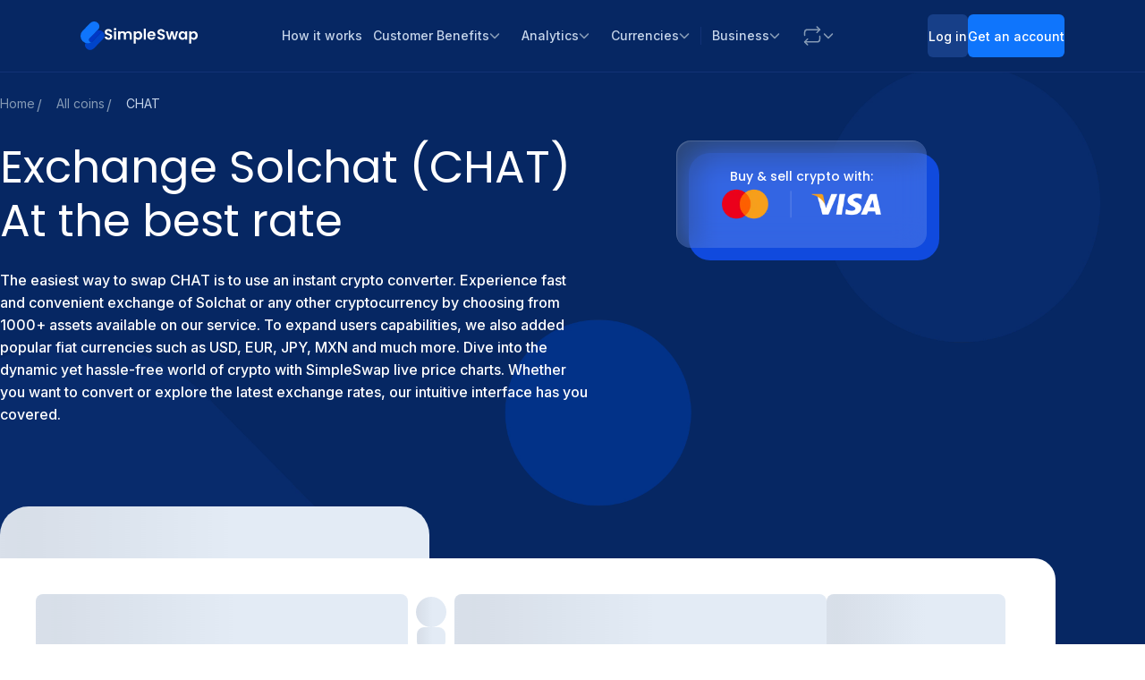

--- FILE ---
content_type: application/javascript
request_url: https://cdn.simpleswap.io/seo-frontend/static/_next/static/chunks/4863-078ed991c59827c8.js
body_size: 29416
content:
try{!function(){var e="undefined"!=typeof window?window:"undefined"!=typeof global?global:"undefined"!=typeof globalThis?globalThis:"undefined"!=typeof self?self:{},t=(new e.Error).stack;t&&(e._sentryDebugIds=e._sentryDebugIds||{},e._sentryDebugIds[t]="91a9c906-fc58-4fa1-9786-f42b0ac4c5c8",e._sentryDebugIdIdentifier="sentry-dbid-91a9c906-fc58-4fa1-9786-f42b0ac4c5c8")}()}catch(e){}(self.webpackChunk_N_E=self.webpackChunk_N_E||[]).push([[2341,3224,4863,9278],{3020:(e,t,r)=>{"use strict";r.d(t,{E:()=>p});var s=r(2806),i=r(2039),n=r(25611),a=r(85892),o=class extends a.Q{constructor(e={}){super(),this.config=e,this.#e=new Map}#e;build(e,t,r){let n=t.queryKey,a=t.queryHash??(0,s.F$)(n,t),o=this.get(a);return o||(o=new i.X({client:e,queryKey:n,queryHash:a,options:e.defaultQueryOptions(t),state:r,defaultOptions:e.getQueryDefaults(n)}),this.add(o)),o}add(e){this.#e.has(e.queryHash)||(this.#e.set(e.queryHash,e),this.notify({type:"added",query:e}))}remove(e){let t=this.#e.get(e.queryHash);t&&(e.destroy(),t===e&&this.#e.delete(e.queryHash),this.notify({type:"removed",query:e}))}clear(){n.jG.batch(()=>{this.getAll().forEach(e=>{this.remove(e)})})}get(e){return this.#e.get(e)}getAll(){return[...this.#e.values()]}find(e){let t={exact:!0,...e};return this.getAll().find(e=>(0,s.MK)(t,e))}findAll(e={}){let t=this.getAll();return Object.keys(e).length>0?t.filter(t=>(0,s.MK)(e,t)):t}notify(e){n.jG.batch(()=>{this.listeners.forEach(t=>{t(e)})})}onFocus(){n.jG.batch(()=>{this.getAll().forEach(e=>{e.onFocus()})})}onOnline(){n.jG.batch(()=>{this.getAll().forEach(e=>{e.onOnline()})})}},l=r(15266),u=class extends a.Q{constructor(e={}){super(),this.config=e,this.#t=new Set,this.#r=new Map,this.#s=0}#t;#r;#s;build(e,t,r){let s=new l.s({client:e,mutationCache:this,mutationId:++this.#s,options:e.defaultMutationOptions(t),state:r});return this.add(s),s}add(e){this.#t.add(e);let t=c(e);if("string"==typeof t){let r=this.#r.get(t);r?r.push(e):this.#r.set(t,[e])}this.notify({type:"added",mutation:e})}remove(e){if(this.#t.delete(e)){let t=c(e);if("string"==typeof t){let r=this.#r.get(t);if(r)if(r.length>1){let t=r.indexOf(e);-1!==t&&r.splice(t,1)}else r[0]===e&&this.#r.delete(t)}}this.notify({type:"removed",mutation:e})}canRun(e){let t=c(e);if("string"!=typeof t)return!0;{let r=this.#r.get(t),s=r?.find(e=>"pending"===e.state.status);return!s||s===e}}runNext(e){let t=c(e);if("string"!=typeof t)return Promise.resolve();{let r=this.#r.get(t)?.find(t=>t!==e&&t.state.isPaused);return r?.continue()??Promise.resolve()}}clear(){n.jG.batch(()=>{this.#t.forEach(e=>{this.notify({type:"removed",mutation:e})}),this.#t.clear(),this.#r.clear()})}getAll(){return Array.from(this.#t)}find(e){let t={exact:!0,...e};return this.getAll().find(e=>(0,s.nJ)(t,e))}findAll(e={}){return this.getAll().filter(t=>(0,s.nJ)(e,t))}notify(e){n.jG.batch(()=>{this.listeners.forEach(t=>{t(e)})})}resumePausedMutations(){let e=this.getAll().filter(e=>e.state.isPaused);return n.jG.batch(()=>Promise.all(e.map(e=>e.continue().catch(s.lQ))))}};function c(e){return e.options.scope?.id}var h=r(49390),d=r(98613),f=r(71241),p=class{#i;#n;#a;#o;#l;#u;#c;#h;constructor(e={}){this.#i=e.queryCache||new o,this.#n=e.mutationCache||new u,this.#a=e.defaultOptions||{},this.#o=new Map,this.#l=new Map,this.#u=0}mount(){this.#u++,1===this.#u&&(this.#c=h.m.subscribe(async e=>{e&&(await this.resumePausedMutations(),this.#i.onFocus())}),this.#h=d.t.subscribe(async e=>{e&&(await this.resumePausedMutations(),this.#i.onOnline())}))}unmount(){this.#u--,0===this.#u&&(this.#c?.(),this.#c=void 0,this.#h?.(),this.#h=void 0)}isFetching(e){return this.#i.findAll({...e,fetchStatus:"fetching"}).length}isMutating(e){return this.#n.findAll({...e,status:"pending"}).length}getQueryData(e){let t=this.defaultQueryOptions({queryKey:e});return this.#i.get(t.queryHash)?.state.data}ensureQueryData(e){let t=this.defaultQueryOptions(e),r=this.#i.build(this,t),i=r.state.data;return void 0===i?this.fetchQuery(e):(e.revalidateIfStale&&r.isStaleByTime((0,s.d2)(t.staleTime,r))&&this.prefetchQuery(t),Promise.resolve(i))}getQueriesData(e){return this.#i.findAll(e).map(({queryKey:e,state:t})=>[e,t.data])}setQueryData(e,t,r){let i=this.defaultQueryOptions({queryKey:e}),n=this.#i.get(i.queryHash),a=n?.state.data,o=(0,s.Zw)(t,a);if(void 0!==o)return this.#i.build(this,i).setData(o,{...r,manual:!0})}setQueriesData(e,t,r){return n.jG.batch(()=>this.#i.findAll(e).map(({queryKey:e})=>[e,this.setQueryData(e,t,r)]))}getQueryState(e){let t=this.defaultQueryOptions({queryKey:e});return this.#i.get(t.queryHash)?.state}removeQueries(e){let t=this.#i;n.jG.batch(()=>{t.findAll(e).forEach(e=>{t.remove(e)})})}resetQueries(e,t){let r=this.#i;return n.jG.batch(()=>(r.findAll(e).forEach(e=>{e.reset()}),this.refetchQueries({type:"active",...e},t)))}cancelQueries(e,t={}){let r={revert:!0,...t};return Promise.all(n.jG.batch(()=>this.#i.findAll(e).map(e=>e.cancel(r)))).then(s.lQ).catch(s.lQ)}invalidateQueries(e,t={}){return n.jG.batch(()=>(this.#i.findAll(e).forEach(e=>{e.invalidate()}),e?.refetchType==="none")?Promise.resolve():this.refetchQueries({...e,type:e?.refetchType??e?.type??"active"},t))}refetchQueries(e,t={}){let r={...t,cancelRefetch:t.cancelRefetch??!0};return Promise.all(n.jG.batch(()=>this.#i.findAll(e).filter(e=>!e.isDisabled()&&!e.isStatic()).map(e=>{let t=e.fetch(void 0,r);return r.throwOnError||(t=t.catch(s.lQ)),"paused"===e.state.fetchStatus?Promise.resolve():t}))).then(s.lQ)}fetchQuery(e){let t=this.defaultQueryOptions(e);void 0===t.retry&&(t.retry=!1);let r=this.#i.build(this,t);return r.isStaleByTime((0,s.d2)(t.staleTime,r))?r.fetch(t):Promise.resolve(r.state.data)}prefetchQuery(e){return this.fetchQuery(e).then(s.lQ).catch(s.lQ)}fetchInfiniteQuery(e){return e.behavior=(0,f.PL)(e.pages),this.fetchQuery(e)}prefetchInfiniteQuery(e){return this.fetchInfiniteQuery(e).then(s.lQ).catch(s.lQ)}ensureInfiniteQueryData(e){return e.behavior=(0,f.PL)(e.pages),this.ensureQueryData(e)}resumePausedMutations(){return d.t.isOnline()?this.#n.resumePausedMutations():Promise.resolve()}getQueryCache(){return this.#i}getMutationCache(){return this.#n}getDefaultOptions(){return this.#a}setDefaultOptions(e){this.#a=e}setQueryDefaults(e,t){this.#o.set((0,s.EN)(e),{queryKey:e,defaultOptions:t})}getQueryDefaults(e){let t=[...this.#o.values()],r={};return t.forEach(t=>{(0,s.Cp)(e,t.queryKey)&&Object.assign(r,t.defaultOptions)}),r}setMutationDefaults(e,t){this.#l.set((0,s.EN)(e),{mutationKey:e,defaultOptions:t})}getMutationDefaults(e){let t=[...this.#l.values()],r={};return t.forEach(t=>{(0,s.Cp)(e,t.mutationKey)&&Object.assign(r,t.defaultOptions)}),r}defaultQueryOptions(e){if(e._defaulted)return e;let t={...this.#a.queries,...this.getQueryDefaults(e.queryKey),...e,_defaulted:!0};return t.queryHash||(t.queryHash=(0,s.F$)(t.queryKey,t)),void 0===t.refetchOnReconnect&&(t.refetchOnReconnect="always"!==t.networkMode),void 0===t.throwOnError&&(t.throwOnError=!!t.suspense),!t.networkMode&&t.persister&&(t.networkMode="offlineFirst"),t.queryFn===s.hT&&(t.enabled=!1),t}defaultMutationOptions(e){return e?._defaulted?e:{...this.#a.mutations,...e?.mutationKey&&this.getMutationDefaults(e.mutationKey),...e,_defaulted:!0}}clear(){this.#i.clear(),this.#n.clear()}}},11377:(e,t,r)=>{"use strict";r.d(t,{V:()=>D});var s=r(41899),i=r(85925);function n(e,t,r){return Math.max(t,Math.min(e,r))}function a(e,t){return"rtl"===t?(1-e)*100:(-1+e)*100}function o(e,t,r){if("string"==typeof t)void 0!==r&&(e.style[t]=r);else for(let r in t)if(t.hasOwnProperty(r)){let s=t[r];void 0!==s&&(e.style[r]=s)}}function l(e,t){e.classList.add(t)}function u(e,t){e.classList.remove(t)}function c(e){e&&e.parentNode&&e.parentNode.removeChild(e)}var h={minimum:.08,maximum:1,template:`<div class="bar"><div class="peg"></div></div>
             <div class="spinner"><div class="spinner-icon"></div></div>
             <div class="indeterminate"><div class="inc"></div><div class="dec"></div></div>`,easing:"linear",positionUsing:"",speed:200,trickle:!0,trickleSpeed:200,showSpinner:!0,indeterminate:!1,indeterminateSelector:".indeterminate",barSelector:".bar",spinnerSelector:".spinner",parent:"body",direction:"ltr"},d=class{static settings=h;static status=null;static pending=[];static isPaused=!1;static reset(){return this.status=null,this.isPaused=!1,this.pending=[],this.settings=h,this}static configure(e){return Object.assign(this.settings,e),this}static isStarted(){return"number"==typeof this.status}static set(e){if(this.isPaused)return this;let t=this.isStarted();e=n(e,this.settings.minimum,this.settings.maximum),this.status=e===this.settings.maximum?null:e;let r=this.render(!t),s=this.settings.speed,i=this.settings.easing;return r.forEach(e=>e.offsetWidth),this.queue(t=>{r.forEach(t=>{this.settings.indeterminate||o(t.querySelector(this.settings.barSelector),this.barPositionCSS({n:e,speed:s,ease:i}))}),e===this.settings.maximum?(r.forEach(e=>{o(e,{transition:"none",opacity:"1"}),e.offsetWidth}),setTimeout(()=>{r.forEach(e=>{o(e,{transition:`all ${s}ms ${i}`,opacity:"0"})}),setTimeout(()=>{r.forEach(e=>{this.remove(e),null===this.settings.template&&o(e,{transition:"none",opacity:"1"})}),t()},s)},s)):setTimeout(t,s)}),this}static start(){this.status||this.set(0);let e=()=>{this.isPaused||setTimeout(()=>{this.status&&(this.trickle(),e())},this.settings.trickleSpeed)};return this.settings.trickle&&e(),this}static done(e){return e||this.status?this.inc(.3+.5*Math.random()).set(1):this}static inc(e){if(this.isPaused||this.settings.indeterminate)return this;let t=this.status;return t?t>1?this:("number"!=typeof e&&(e=t>=0&&t<.2?.1:t>=.2&&t<.5?.04:t>=.5&&t<.8?.02:.005*(t>=.8&&t<.99)),t=n(t+e,0,.994),this.set(t)):this.start()}static dec(e){if(this.isPaused||this.settings.indeterminate)return this;let t=this.status;return"number"!=typeof t?this:("number"!=typeof e&&(e=t>.8?.1:t>.5?.05:t>.2?.02:.01),t=n(t-e,0,.994),this.set(t))}static trickle(){return this.isPaused||this.settings.indeterminate?this:this.inc()}static promise(e){if(!e||"resolved"===e.state())return this;let t=0,r=0;return this.start(),t++,r++,e.always(()=>{0==--r?(t=0,this.done()):this.set((t-r)/t)}),this}static render(e=!1){let t="string"==typeof this.settings.parent?document.querySelector(this.settings.parent):this.settings.parent,r=t?Array.from(t.querySelectorAll(".bprogress")):[];if(null!==this.settings.template&&0===r.length){l(document.documentElement,"bprogress-busy");let e=document.createElement("div");l(e,"bprogress"),e.innerHTML=this.settings.template,t!==document.body&&l(t,"bprogress-custom-parent"),t.appendChild(e),r.push(e)}return r.forEach(r=>{if(null===this.settings.template&&(r.style.display=""),l(document.documentElement,"bprogress-busy"),t!==document.body&&l(t,"bprogress-custom-parent"),this.settings.indeterminate){let e=r.querySelector(this.settings.barSelector);e&&(e.style.display="none");let t=r.querySelector(this.settings.indeterminateSelector);t&&(t.style.display="")}else{let t=r.querySelector(this.settings.barSelector),s=e?a(0,this.settings.direction):a(this.status||0,this.settings.direction);o(t,this.barPositionCSS({n:this.status||0,speed:this.settings.speed,ease:this.settings.easing,perc:s}));let i=r.querySelector(this.settings.indeterminateSelector);i&&(i.style.display="none")}if(null===this.settings.template){let e=r.querySelector(this.settings.spinnerSelector);e&&(e.style.display=this.settings.showSpinner?"block":"none")}else if(!this.settings.showSpinner){let e=r.querySelector(this.settings.spinnerSelector);e&&c(e)}}),r}static remove(e){e?null===this.settings.template?e.style.display="none":c(e):(u(document.documentElement,"bprogress-busy"),("string"==typeof this.settings.parent?document.querySelectorAll(this.settings.parent):[this.settings.parent]).forEach(e=>{u(e,"bprogress-custom-parent")}),document.querySelectorAll(".bprogress").forEach(e=>{null===this.settings.template?e.style.display="none":c(e)}))}static pause(){return!this.isStarted()||this.settings.indeterminate||(this.isPaused=!0),this}static resume(){if(!this.isStarted()||this.settings.indeterminate)return this;if(this.isPaused=!1,this.settings.trickle){let e=()=>{this.isPaused||setTimeout(()=>{this.status&&(this.trickle(),e())},this.settings.trickleSpeed)};e()}return this}static isRendered(){return document.querySelectorAll(".bprogress").length>0}static getPositioningCSS(){let e=document.body.style,t="WebkitTransform"in e?"Webkit":"MozTransform"in e?"Moz":"msTransform"in e?"ms":"OTransform"in e?"O":"";return`${t}Perspective`in e?"translate3d":`${t}Transform`in e?"translate":"margin"}static queue(e){this.pending.push(e),1===this.pending.length&&this.next()}static next(){let e=this.pending.shift();e&&e(this.next.bind(this))}static initPositionUsing(){""===this.settings.positionUsing&&(this.settings.positionUsing=this.getPositioningCSS())}static barPositionCSS({n:e,speed:t,ease:r,perc:s}){this.initPositionUsing();let i={},n=s??a(e,this.settings.direction);return"translate3d"===this.settings.positionUsing?i={transform:`translate3d(${n}%,0,0)`}:"translate"===this.settings.positionUsing?i={transform:`translate(${n}%,0)`}:"width"===this.settings.positionUsing?i={width:`${"rtl"===this.settings.direction?100-n:n+100}%`,..."rtl"===this.settings.direction?{right:"0",left:"auto"}:{}}:"margin"===this.settings.positionUsing&&(i="rtl"===this.settings.direction?{"margin-left":`${-n}%`}:{"margin-right":`${-n}%`}),i.transition=`all ${t}ms ${r}`,i}},f=({color:e="#29d",height:t="2px",spinnerPosition:r="top-right"})=>`
:root {
  --bprogress-color: ${e};
  --bprogress-height: ${t};
  --bprogress-spinner-size: 18px;
  --bprogress-spinner-animation-duration: 400ms;
  --bprogress-spinner-border-size: 2px;
  --bprogress-box-shadow: 0 0 10px ${e}, 0 0 5px ${e};
  --bprogress-z-index: 99999;
  --bprogress-spinner-top: ${"top-right"===r||"top-left"===r?"15px":"auto"};
  --bprogress-spinner-bottom: ${"bottom-right"===r||"bottom-left"===r?"15px":"auto"};
  --bprogress-spinner-right: ${"top-right"===r||"bottom-right"===r?"15px":"auto"};
  --bprogress-spinner-left: ${"top-left"===r||"bottom-left"===r?"15px":"auto"};
}

.bprogress {
  width: 0;
  height: 0;
  pointer-events: none;
  z-index: var(--bprogress-z-index);
}

.bprogress .bar {
  background: var(--bprogress-color);
  position: fixed;
  z-index: var(--bprogress-z-index);
  top: 0;
  left: 0;
  width: 100%;
  height: var(--bprogress-height);
}

/* Fancy blur effect */
.bprogress .peg {
  display: block;
  position: absolute;
  right: 0;
  width: 100px;
  height: 100%;
  box-shadow: var(--bprogress-box-shadow);
  opacity: 1.0;
  transform: rotate(3deg) translate(0px, -4px);
}

/* Remove these to get rid of the spinner */
.bprogress .spinner {
  display: block;
  position: fixed;
  z-index: var(--bprogress-z-index);
  top: var(--bprogress-spinner-top);
  bottom: var(--bprogress-spinner-bottom);
  right: var(--bprogress-spinner-right);
  left: var(--bprogress-spinner-left);
}

.bprogress .spinner-icon {
  width: var(--bprogress-spinner-size);
  height: var(--bprogress-spinner-size);
  box-sizing: border-box;
  border: solid var(--bprogress-spinner-border-size) transparent;
  border-top-color: var(--bprogress-color);
  border-left-color: var(--bprogress-color);
  border-radius: 50%;
  -webkit-animation: bprogress-spinner var(--bprogress-spinner-animation-duration) linear infinite;
  animation: bprogress-spinner var(--bprogress-spinner-animation-duration) linear infinite;
}

.bprogress-custom-parent {
  overflow: hidden;
  position: relative;
}

.bprogress-custom-parent .bprogress .spinner,
.bprogress-custom-parent .bprogress .bar {
  position: absolute;
}

.bprogress .indeterminate {
  position: fixed;
  top: 0;
  left: 0;
  width: 100%;
  height: var(--bprogress-height);
  overflow: hidden;
}

.bprogress .indeterminate .inc,
.bprogress .indeterminate .dec {
  position: absolute;
  top: 0;
  height: 100%;
  background-color: var(--bprogress-color);
}

.bprogress .indeterminate .inc {
  animation: bprogress-indeterminate-increase 2s infinite;
}

.bprogress .indeterminate .dec {
  animation: bprogress-indeterminate-decrease 2s 0.5s infinite;
}

@-webkit-keyframes bprogress-spinner {
  0%   { -webkit-transform: rotate(0deg); transform: rotate(0deg); }
  100% { -webkit-transform: rotate(360deg); transform: rotate(360deg); }
}

@keyframes bprogress-spinner {
  0%   { transform: rotate(0deg); }
  100% { transform: rotate(360deg); }
}

@keyframes bprogress-indeterminate-increase {
  from { left: -5%; width: 5%; }
  to { left: 130%; width: 100%; }
}

@keyframes bprogress-indeterminate-decrease {
  from { left: -80%; width: 80%; }
  to { left: 110%; width: 10%; }
}
`;function p(e,t){if("string"==typeof t&&"data-disable-progress"===t){let r=t.substring(5).replace(/-([a-z])/g,(e,t)=>t.toUpperCase());return e.dataset[r]}let r=e[t];if(r instanceof SVGAnimatedString){let e=r.baseVal;if("href"===t){var s=location.origin;if(!e.startsWith("/")||!s)return e;let{pathname:t,query:r,hash:i}=function(e){let t=e.indexOf("#"),r=e.indexOf("?"),s=r>-1&&(t<0||r<t);return s||t>-1?{pathname:e.substring(0,s?r:t),query:s?e.substring(r,t>-1?t:void 0):"",hash:t>-1?e.slice(t):""}:{pathname:e,query:"",hash:""}}(e);return`${s}${t}${r}${i}`}return e}return r}function m(e){for(var t=1;t<arguments.length;t++){var r=null!=arguments[t]?arguments[t]:{},s=Object.keys(r);"function"==typeof Object.getOwnPropertySymbols&&(s=s.concat(Object.getOwnPropertySymbols(r).filter(function(e){return Object.getOwnPropertyDescriptor(r,e).enumerable}))),s.forEach(function(t){var s;s=r[t],t in e?Object.defineProperty(e,t,{value:s,enumerable:!0,configurable:!0,writable:!0}):e[t]=s})}return e}function g(e,t){if(null==e)return{};var r,s,i=function(e,t){if(null==e)return{};var r,s,i={},n=Object.keys(e);for(s=0;s<n.length;s++)r=n[s],t.indexOf(r)>=0||(i[r]=e[r]);return i}(e,t);if(Object.getOwnPropertySymbols){var n=Object.getOwnPropertySymbols(e);for(s=0;s<n.length;s++)r=n[s],!(t.indexOf(r)>=0)&&Object.prototype.propertyIsEnumerable.call(e,r)&&(i[r]=e[r])}return i}var b=(0,i.createContext)(void 0),y=function(){var e=(0,i.useContext)(b);if(!e)throw Error("useProgress must be used within a ProgressProvider");return e},v=function(e){var t=e.children,r=e.color,s=void 0===r?"#0A2FFF":r,n=e.height,a=void 0===n?"2px":n,o=e.options,l=e.spinnerPosition,u=void 0===l?"top-right":l,c=e.style,h=e.disableStyle,p=e.nonce,g=e.shallowRouting,y=e.disableSameURL,v=e.startPosition,w=e.delay,P=e.stopDelay,O=(0,i.useRef)(null),S=(0,i.useRef)(!1),C=(0,i.useCallback)(function(){return S.current=!0},[]),k=(0,i.useCallback)(function(){return S.current=!1},[]),x=(0,i.useCallback)(function(){var e=arguments.length>0&&void 0!==arguments[0]?arguments[0]:0,t=arguments.length>1&&void 0!==arguments[1]?arguments[1]:0,r=arguments.length>2&&void 0!==arguments[2]&&arguments[2];r&&C(),O.current=setTimeout(function(){e>0&&d.set(e),d.start()},t)},[C]),E=(0,i.useCallback)(function(){var e=arguments.length>0&&void 0!==arguments[0]?arguments[0]:0,t=arguments.length>1&&void 0!==arguments[1]?arguments[1]:0;setTimeout(function(){O.current&&clearTimeout(O.current),O.current=setTimeout(function(){d.isStarted()&&(d.done(),S.current&&k())},e)},t)},[k]),q=(0,i.useCallback)(function(e){return d.inc(e)},[]),j=(0,i.useCallback)(function(e){return d.dec(e)},[]),D=(0,i.useCallback)(function(e){return d.set(e)},[]),Q=(0,i.useCallback)(function(){return d.pause()},[]),A=(0,i.useCallback)(function(){return d.resume()},[]),R=(0,i.useCallback)(function(){return d.settings},[]),M=(0,i.useCallback)(function(e){var t=R(),r="function"==typeof e?e(t):e,s=m({},t,r);d.configure(s)},[R]),N=(0,i.useMemo)(function(){return i.createElement("style",{nonce:p},c||f({color:s,height:a,spinnerPosition:u}))},[s,a,p,u,c]);return d.configure(o||{}),i.createElement(b.Provider,{value:{start:x,stop:E,inc:q,dec:j,set:D,pause:Q,resume:A,setOptions:M,getOptions:R,isAutoStopDisabled:S,disableAutoStop:C,enableAutoStop:k,shallowRouting:void 0!==g&&g,disableSameURL:void 0===y||y,startPosition:void 0===v?0:v,delay:void 0===w?0:w,stopDelay:void 0===P?0:P}},void 0!==h&&h?null:N,t)};function w(){for(var e=arguments.length,t=Array(e),r=0;r<e;r++)t[r]=arguments[r];return t.filter(Boolean).join(" ")}var P=i.forwardRef(function(e,t){var r=e.as,s=e.children,n=e.className,a=e.classSelector,o=g(e,["as","children","className","classSelector"]);return i.createElement(null!=r?r:"div",m({ref:t,className:w(void 0===a?"bar":a,n)},o),s)}),O=i.forwardRef(function(e,t){var r=e.as,s=e.children,n=e.className,a=e.classSelector,o=g(e,["as","children","className","classSelector"]);return i.createElement(null!=r?r:"div",m({ref:t,className:w(void 0===a?"peg":a,n)},o),s)}),S=i.forwardRef(function(e,t){var r=e.as,s=e.children,n=e.className,a=e.classSelector,o=g(e,["as","children","className","classSelector"]);return i.createElement(null!=r?r:"div",m({ref:t,className:w(void 0===a?"spinner":a,n)},o),s)}),C=i.forwardRef(function(e,t){var r=e.as,s=e.children,n=e.className,a=e.classSelector,o=g(e,["as","children","className","classSelector"]);return i.createElement(null!=r?r:"div",m({ref:t,className:w(void 0===a?"spinner-icon":a,n)},o),s)});function k(e){for(var t=1;t<arguments.length;t++){var r=null!=arguments[t]?arguments[t]:{},s=Object.keys(r);"function"==typeof Object.getOwnPropertySymbols&&(s=s.concat(Object.getOwnPropertySymbols(r).filter(function(e){return Object.getOwnPropertyDescriptor(r,e).enumerable}))),s.forEach(function(t){var s;s=r[t],t in e?Object.defineProperty(e,t,{value:s,enumerable:!0,configurable:!0,writable:!0}):e[t]=s})}return e}i.forwardRef(function(e,t){var r,s,n=e.as,a=e.children,o=e.className,l=e.style,u=g(e,["as","children","className","style"]);return i.createElement(null!=n?n:"div",m({ref:t,className:w("bprogress",o),style:(r=m({},l),s=s={display:"none"},Object.getOwnPropertyDescriptors?Object.defineProperties(r,Object.getOwnPropertyDescriptors(s)):(function(e,t){var r=Object.keys(e);if(Object.getOwnPropertySymbols){var s=Object.getOwnPropertySymbols(e);r.push.apply(r,s)}return r})(Object(s)).forEach(function(e){Object.defineProperty(r,e,Object.getOwnPropertyDescriptor(s,e))}),r)},u),a||i.createElement(i.Fragment,null,i.createElement(P,null,i.createElement(O,null)),i.createElement(S,null,i.createElement(C,null))))}),i.forwardRef(function(e,t){var r=e.as,s=e.className,n=e.classSelector,a=g(e,["as","className","classSelector"]);return i.createElement(null!=r?r:"div",m({ref:t,className:w(void 0===n?"indeterminate":n,s)},a),i.createElement("div",{className:"inc"}),i.createElement("div",{className:"dec"}))});function x(e,t){if(null==e)return{};var r,s,i=function(e,t){if(null==e)return{};var r,s,i={},n=Object.keys(e);for(s=0;s<n.length;s++)r=n[s],t.indexOf(r)>=0||(i[r]=e[r]);return i}(e,t);if(Object.getOwnPropertySymbols){var n=Object.getOwnPropertySymbols(e);for(s=0;s<n.length;s++)r=n[s],!(t.indexOf(r)>=0)&&Object.prototype.propertyIsEnumerable.call(e,r)&&(i[r]=e[r])}return i}var E=function(e){var t=arguments.length>1&&void 0!==arguments[1]?arguments[1]:["memo","shouldCompareComplexProps"];return(0,i.memo)(e,function(e,r){return!1!==r.memo&&(!r.shouldCompareComplexProps||function(e,t){var r=arguments.length>2&&void 0!==arguments[2]?arguments[2]:[],s=Object.keys(e).filter(function(e){return!r.includes(e)}),i=Object.keys(t).filter(function(e){return!r.includes(e)});if(s.length!==i.length)return!1;var n=!0,a=!1,o=void 0;try{for(var l,u=s[Symbol.iterator]();!(n=(l=u.next()).done);n=!0){var c=l.value;if(e[c]!==t[c])return!1}}catch(e){a=!0,o=e}finally{try{n||null==u.return||u.return()}finally{if(a)throw o}}return!0}(e,r,t))})}(function(e){return!function(e){var t=e.shallowRouting,r=void 0!==t&&t,s=e.disableSameURL,n=void 0===s||s,a=e.startPosition,o=void 0===a?0:a,l=e.delay,u=void 0===l?0:l,c=e.stopDelay,h=void 0===c?0:c,d=e.targetPreprocessor,f=e.disableAnchorClick,m=void 0!==f&&f,g=e.startOnLoad,b=void 0!==g&&g,v=e.forcedStopDelay,w=void 0===v?0:v,P=arguments.length>1&&void 0!==arguments[1]?arguments[1]:[],O=(0,i.useRef)([]),S=(0,i.useRef)(null),C=y(),k=C.start,x=C.stop,E=C.isAutoStopDisabled;(0,i.useEffect)(function(){b&&k(o,u)},[]),(0,i.useEffect)(function(){return S.current&&clearTimeout(S.current),S.current=setTimeout(function(){E.current||x()},h),function(){S.current&&clearTimeout(S.current)}},P),(0,i.useEffect)(function(){if(!m){var e=function(e){if(e.defaultPrevented)return;var t,s,i,a,l=e.currentTarget;if(l.hasAttribute("download"))return;var c=e.target,h=(null==c?void 0:c.getAttribute("data-prevent-progress"))==="true"||(null==l?void 0:l.getAttribute("data-prevent-progress"))==="true";if(!h)for(var f,m=c;m&&"a"!==m.tagName.toLowerCase();){if((null==(f=m.parentElement)?void 0:f.getAttribute("data-prevent-progress"))==="true"){h=!0;break}m=m.parentElement}if(!h&&"_blank"!==p(l,"target")&&!e.metaKey&&!e.ctrlKey&&!e.shiftKey&&!e.altKey){var g=p(l,"href"),b=d?d(new URL(g)):new URL(g),y=new URL(location.href);if(!(r&&(t=b,s=y,t.protocol+"//"+t.host+t.pathname==s.protocol+"//"+s.host+s.pathname))||!n){i=b,a=y,i.protocol+"//"+i.host+i.pathname+i.search==a.protocol+"//"+a.host+a.pathname+a.search&&n||k(o,u)}}},t=new MutationObserver(function(){var t=Array.from(document.querySelectorAll("a")).filter(function(e){var t=p(e,"href"),r="true"===e.getAttribute("data-disable-progress"),s=t&&!t.startsWith("tel:")&&!t.startsWith("mailto:")&&!t.startsWith("blob:")&&!t.startsWith("javascript:");return!r&&s&&"_blank"!==p(e,"target")});t.forEach(function(t){t.addEventListener("click",e,!0)}),O.current=t});t.observe(document,{childList:!0,subtree:!0});var s=window.history.pushState;return window.history.pushState=new Proxy(window.history.pushState,{apply:function(e,t,r){return E.current||x(h,w),e.apply(t,r)}}),function(){t.disconnect(),O.current.forEach(function(t){t.removeEventListener("click",e,!0)}),O.current=[],window.history.pushState=s}}},[m,d,r,n,u,h,o,k,x,w,E])}(e,[(0,s.usePathname)(),(0,s.useSearchParams)()]),null});E.displayName="AppProgress";var q=function(e){var t=e.children,r=e.ProgressComponent,s=e.color,n=e.height,a=e.options,o=e.spinnerPosition,l=e.style,u=e.disableStyle,c=e.nonce,h=e.stopDelay,d=e.delay,f=e.startPosition,p=e.disableSameURL,m=e.shallowRouting,g=x(e,["children","ProgressComponent","color","height","options","spinnerPosition","style","disableStyle","nonce","stopDelay","delay","startPosition","disableSameURL","shallowRouting"]);return i.createElement(v,{color:s,height:n,options:a,spinnerPosition:o,style:l,disableStyle:u,nonce:c,stopDelay:h,delay:d,startPosition:f,disableSameURL:p,shallowRouting:m},i.createElement(r,k({stopDelay:h,delay:d,startPosition:f,disableSameURL:p,shallowRouting:m},g)),t)},j=function(e){return i.createElement(i.Suspense,null,i.createElement(E,m({},e)))},D=function(e){var t=e.children,r=x(e,["children"]);return i.createElement(q,k({ProgressComponent:j},r),t)}},14185:(e,t,r)=>{"use strict";r.d(t,{A:()=>f});var s=r(41899),i=r(85925),n=r.t(i,2),a=r(95451),o=n["use".trim()],l=r(58003),u=r(63094),c=r(52920),h=r(94849),d=r(32620);function f(e){let{Link:t,config:r,getPathname:n,...f}=function(e,t){var r,n,a;let d={...r=t||{},localePrefix:"object"==typeof(a=r.localePrefix)?a:{mode:a||"always"},localeCookie:!!((n=r.localeCookie)??1)&&{name:"NEXT_LOCALE",sameSite:"lax",..."object"==typeof n&&n},localeDetection:r.localeDetection??!0,alternateLinks:r.alternateLinks??!0},f=d.pathnames,p=(0,i.forwardRef)(function({href:t,locale:r,...s},i){let n,a;"object"==typeof t?(n=t.pathname,a=t.params):n=t;let c=(0,l._x)(t),p=e(),g=(0,l.yL)(p)?o(p):p,b=c?m({locale:r||g,href:null==f?n:{pathname:n,params:a},forcePrefix:null!=r||void 0}):n;return(0,h.jsx)(u.default,{ref:i,href:"object"==typeof t?{...t,pathname:b}:b,locale:r,localeCookie:d.localeCookie,...s})});function m(e){let t,{forcePrefix:r,href:s,locale:i}=e;return null==f?"object"==typeof s?(t=s.pathname,s.query&&(t+=(0,c.Zn)(s.query))):t=s:t=(0,c.FP)({locale:i,...(0,c.TK)(s),pathnames:d.pathnames}),(0,c.x3)(t,i,d,r)}function g(e){return function(t,...r){return e(m(t),...r)}}return{config:d,Link:p,redirect:g(s.redirect),permanentRedirect:g(s.permanentRedirect),getPathname:m}}(a.Ym,e);return{...f,Link:t,usePathname:function(){let e=function(e){let t=(0,s.usePathname)(),r=(0,a.Ym)();return(0,i.useMemo)(()=>{if(!t)return t;let s=t,i=(0,l.XP)(r,e.localePrefix);if((0,l.wO)(i,t))s=(0,l.MY)(t,i);else if("never"!==e.localePrefix.mode&&e.localePrefix.prefixes){let e=(0,l.bL)(r);(0,l.wO)(e,t)&&(s=(0,l.MY)(t,e))}return s},[e.localePrefix,r,t])}(r),t=(0,a.Ym)();return(0,i.useMemo)(()=>e&&r.pathnames?(0,c.aM)(t,e,r.pathnames):e,[t,e])},useRouter:function(){let e=(0,s.useRouter)(),t=(0,a.Ym)(),o=(0,s.usePathname)();return(0,i.useMemo)(()=>{function s(e){return function(s,i){let{locale:a,...l}=i||{},u=[n({href:s,locale:a||t,forcePrefix:null!=a||void 0})];Object.keys(l).length>0&&u.push(l),(0,d.A)(r.localeCookie,o,t,a),e(...u)}}return{...e,push:s(e.push),replace:s(e.replace),prefetch:s(e.prefetch)}},[t,o,e])},getPathname:n}}},41150:()=>{},44633:()=>{},46046:e=>{e.exports={style:{fontFamily:"'Inter', 'Inter Fallback'",fontStyle:"normal"},className:"__className_4d873f",variable:"__variable_4d873f"}},47530:(e,t,r)=>{"use strict";function s(e){return e}r.d(t,{A:()=>s})},53159:(e,t,r)=>{"use strict";r.d(t,{E:()=>s});var s=function(){return null}},55225:e=>{e.exports={style:{fontFamily:"'Poppins', 'Poppins Fallback'",fontStyle:"normal"},className:"__className_58dbb5",variable:"__variable_58dbb5"}},80993:()=>{}}]);

--- FILE ---
content_type: image/svg+xml
request_url: https://static.simpleswap.io/images/currencies-logo/chat.svg
body_size: 414
content:
<svg width="24" height="24" viewBox="0 0 24 24" fill="none" xmlns="http://www.w3.org/2000/svg">
<path d="M21.2777 8.21094C22.7812 8.21094 24 9.41116 24 10.8917V17.8617C24 19.3423 22.7812 20.5425 21.2777 20.5425H20.7332V23.4633C20.7332 23.9102 20.2106 24.1609 19.8532 23.8855L15.5154 20.5425H10.9328C9.42935 20.5425 8.21053 19.3423 8.21053 17.8617V10.8917C8.21053 9.41116 9.42935 8.21094 10.9328 8.21094H21.2777Z" fill="url(#paint0_linear_3978_2186)"/>
<path d="M3.15789 0C1.41384 0 0 1.41384 0 3.15789V11.3684C0 13.1125 1.41384 14.5263 3.15789 14.5263H3.78947V17.9669C3.78947 18.4933 4.39572 18.7887 4.8103 18.4642L9.8421 14.5263H15.1579C16.902 14.5263 18.3158 13.1125 18.3158 11.3684V3.15789C18.3158 1.41384 16.902 0 15.1579 0H3.15789Z" fill="url(#paint1_linear_3978_2186)"/>
<rect x="3.78906" y="4.42188" width="8.8421" height="1.89474" fill="#D2FFE0"/>
<rect x="3.78906" y="8.21094" width="4.42105" height="1.89474" fill="#D2FFE0"/>
<defs>
<linearGradient id="paint0_linear_3978_2186" x1="8.21053" y1="13.8406" x2="24.2722" y2="13.8406" gradientUnits="userSpaceOnUse">
<stop stop-color="#2AC69B"/>
<stop offset="1" stop-color="#6962CA"/>
</linearGradient>
<linearGradient id="paint1_linear_3978_2186" x1="18.3158" y1="6.63158" x2="-0.31579" y2="6.63158" gradientUnits="userSpaceOnUse">
<stop stop-color="#2AC69B"/>
<stop offset="1" stop-color="#6962CA"/>
</linearGradient>
</defs>
</svg>


--- FILE ---
content_type: image/svg+xml
request_url: https://static.simpleswap.io/images/currencies-logo/gbp.svg
body_size: 586
content:
<svg width="24" height="24" viewBox="0 0 24 24" fill="none" xmlns="http://www.w3.org/2000/svg">
<path d="M12 24C18.6276 24 24 18.6276 24 12C24 5.3724 18.6276 0 12 0C5.3724 0 0 5.3724 0 12C0 18.6276 5.3724 24 12 24Z" fill="#F0F0F0"/>
<path d="M2.4816 4.69446C1.52517 5.93738 0.822631 7.35632 0.414001 8.87046H6.6564L2.4804 4.69446H2.4816ZM23.5872 8.86926C23.1786 7.35511 22.4761 5.93616 21.5196 4.69326L17.3436 8.86926H23.5872ZM0.414001 15.1309C0.822298 16.6449 1.52443 18.0638 2.4804 19.3069L6.6564 15.1309H0.414001ZM19.3056 2.48046C18.0626 1.52449 16.6436 0.822359 15.1296 0.414062V6.65646L19.3056 2.48046ZM4.6944 21.5197C5.93737 22.476 7.3563 23.1785 8.8704 23.5873V17.3437L4.6944 21.5197ZM8.8704 0.414062C7.35638 0.822388 5.93745 1.52451 4.6944 2.48046L8.8704 6.65646V0.414062ZM15.1296 23.5873C16.6437 23.1785 18.0626 22.476 19.3056 21.5197L15.1296 17.3437V23.5873ZM17.3436 15.1309L21.5196 19.3069C22.476 18.0639 23.1786 16.645 23.5872 15.1309H17.3436Z" fill="#0052B4"/>
<path d="M23.8991 10.4347H13.5659V0.101517C12.5267 -0.0338391 11.4743 -0.0338391 10.4351 0.101517V10.4335H0.101931C-0.0335295 11.4731 -0.0335295 12.5259 0.101931 13.5655H10.4339V23.8975C11.4735 24.0328 12.5263 24.0328 13.5659 23.8975V13.5655H23.8979C24.0332 12.5259 24.0332 11.4731 23.8979 10.4335L23.8991 10.4347Z" fill="#D80027"/>
<path d="M15.1308 15.1304L20.4852 20.4848C20.7324 20.2388 20.9676 19.9808 21.1908 19.7144L16.6068 15.1304H15.1308ZM8.8704 15.1304V16.6064L4.2864 21.1904C4.01911 20.9665 3.76166 20.7311 3.5148 20.4848L8.8704 15.1304ZM8.8704 8.86882L3.5136 3.51562C3.2676 3.76162 3.0336 4.01962 2.8092 4.28602L7.3932 8.87002H8.8692L8.8704 8.86882ZM20.4852 3.51442L15.1308 8.86762V7.39162L19.7148 2.80762C19.9824 3.03202 20.2392 3.26722 20.4852 3.51322V3.51442Z" fill="#D80027"/>
</svg>


--- FILE ---
content_type: image/svg+xml
request_url: https://static.simpleswap.io/images/currencies-logo/brl.svg
body_size: 498
content:
<svg width="24" height="24" viewBox="0 0 24 24" fill="none" xmlns="http://www.w3.org/2000/svg">
<path d="M12 24C18.6276 24 24 18.6276 24 12C24 5.3724 18.6276 0 12 0C5.3724 0 0 5.3724 0 12C0 18.6276 5.3724 24 12 24Z" fill="#6DA544"/>
<path d="M11.6005 5.91211L19.531 11.9991L11.6014 18.0861L3.66895 11.9991L11.6005 5.91211Z" fill="#FFDA44"/>
<path d="M11.5996 15.4775C12.4851 15.4775 13.3344 15.1111 13.9606 14.4588C14.5867 13.8066 14.9385 12.9219 14.9385 11.9995C14.9385 11.0771 14.5867 10.1924 13.9606 9.54017C13.3344 8.88792 12.4851 8.52148 11.5996 8.52148C10.7141 8.52148 9.86484 8.88792 9.23868 9.54017C8.61252 10.1924 8.26074 11.0771 8.26074 11.9995C8.26074 12.9219 8.61252 13.8066 9.23868 14.4588C9.86484 15.1111 10.7141 15.4775 11.5996 15.4775Z" fill="#F0F0F0"/>
<path d="M9.92924 11.7821C9.36391 11.7815 8.80173 11.8698 8.26172 12.0441C8.27132 12.7794 8.50442 13.4926 8.92753 14.0813C9.35063 14.6699 9.94198 15.1037 10.6166 15.3204C11.2912 15.5371 12.0144 15.5254 12.6823 15.2871C13.3501 15.0488 13.9283 14.5961 14.3337 13.9941C13.8067 13.3041 13.1371 12.7468 12.3746 12.3639C11.6122 11.9809 10.7767 11.782 9.9302 11.7821H9.92924ZM14.8771 12.6651C15.0363 11.822 14.8903 10.9473 14.4672 10.2097C14.0441 9.47206 13.3739 8.9237 12.5856 8.6703C11.7974 8.4169 10.9471 8.47641 10.1985 8.83736C9.44989 9.1983 8.85607 9.83513 8.53148 10.6251C9.66852 10.3805 10.8465 10.4392 11.9559 10.7959C13.0653 11.1525 14.0701 11.7955 14.8771 12.6651Z" fill="#0052B4"/>
</svg>


--- FILE ---
content_type: image/svg+xml
request_url: https://static.simpleswap.io/images/currencies-logo/krw.svg
body_size: 777
content:
<svg width="24" height="24" viewBox="0 0 24 24" fill="none" xmlns="http://www.w3.org/2000/svg">
<g clip-path="url(#clip0_2609_3160)">
<path d="M12 24C18.6276 24 24 18.6276 24 12C24 5.3724 18.6276 0 12 0C5.3724 0 0 5.3724 0 12C0 18.6276 5.3724 24 12 24Z" fill="#F0F0F0"/>
<path d="M16.1734 12.0004C16.1734 13.0444 14.305 15.652 11.9998 15.652C9.69577 15.652 7.82617 13.0444 7.82617 12.0004C7.82617 10.8933 8.26595 9.83158 9.04877 9.04877C9.83158 8.26595 10.8933 7.82617 12.0004 7.82617C13.1074 7.82617 14.1692 8.26595 14.952 9.04877C15.7348 9.83158 16.1746 10.8933 16.1746 12.0004H16.1734Z" fill="#D80027"/>
<path d="M16.1734 12C16.1734 13.1069 15.7337 14.1685 14.951 14.9512C14.1683 15.7339 13.1067 16.1736 11.9998 16.1736C10.8929 16.1736 9.83129 15.7339 9.04859 14.9512C8.26589 14.1685 7.82617 13.1069 7.82617 12" fill="#0052B4"/>
<path d="M17.5342 14.5832L16.4266 15.6896L17.1646 16.4276L18.2722 15.3212L17.5342 14.5832ZM15.6886 16.4288L14.5822 17.5352L15.3202 18.2732L16.4266 17.1656L15.6886 16.4276V16.4288ZM19.7483 16.796L18.6406 17.9036L19.3786 18.6404L20.485 17.534L19.7483 16.796ZM17.9026 18.6416L16.7962 19.748L17.5342 20.486L18.6406 19.3796L17.9026 18.6416ZM18.6406 15.6896L17.5342 16.7972L18.2722 17.534L19.3786 16.4276L18.6406 15.6896ZM16.7974 17.5352L15.6898 18.6416L16.4278 19.3796L17.5342 18.272L16.7962 17.5352H16.7974ZM15.6898 5.36003L18.6418 8.31203L19.3786 7.57283L16.4278 4.62203L15.6898 5.36003ZM14.5834 6.46763L15.6898 7.57403L16.4278 6.83603L15.3214 5.72963L14.5834 6.46763ZM16.4278 8.31203L17.5342 9.41843L18.2722 8.68043L17.1646 7.57403L16.4278 8.31203ZM16.7962 4.25363L17.9026 5.36003L18.6406 4.62203L17.533 3.51562L16.7962 4.25363ZM18.6406 6.09803L19.7483 7.20443L20.485 6.46763L19.3786 5.36003L18.6406 6.09803ZM7.20465 19.748L4.25265 16.796L3.51465 17.5352L6.46665 20.4872L7.20465 19.748ZM8.31105 18.6416L7.20465 17.534L6.46665 18.272L7.57305 19.3784L8.31105 18.6416ZM6.46545 16.7972L5.35905 15.6896L4.62225 16.4276L5.72865 17.534L6.46665 16.7972H6.46545ZM9.41745 17.534L6.46545 14.5832L5.72865 15.3212L8.68065 18.2732L9.41745 17.534ZM4.25265 7.20443L7.20465 4.25243L6.46665 3.51562L3.51465 6.46763L4.25265 7.20443ZM5.35905 8.31083L8.31105 5.35883L7.57305 4.62203L4.62105 7.57403L5.35905 8.31083ZM6.46665 9.41843L9.41865 6.46643L8.68065 5.72963L5.72865 8.68163L6.46665 9.41843Z" fill="black"/>
</g>
<defs>
<clipPath id="clip0_2609_3160">
<rect width="24" height="24" fill="white"/>
</clipPath>
</defs>
</svg>


--- FILE ---
content_type: image/svg+xml
request_url: https://static.simpleswap.io/images/currencies-logo/vnd.svg
body_size: 151
content:
<svg width="24" height="24" viewBox="0 0 24 24" fill="none" xmlns="http://www.w3.org/2000/svg">
<g clip-path="url(#clip0_2609_3155)">
<path d="M12 24C18.6276 24 24 18.6276 24 12C24 5.3724 18.6276 0 12 0C5.3724 0 0 5.3724 0 12C0 18.6276 5.3724 24 12 24Z" fill="#D80027"/>
<path d="M12.0001 6.25977L13.2961 10.2462H17.4865L14.0953 12.7098L15.3913 16.695L12.0001 14.2314L8.61007 16.695L9.90487 12.7098L6.51367 10.2462H10.7053L12.0001 6.25977Z" fill="#FFDA44"/>
</g>
<defs>
<clipPath id="clip0_2609_3155">
<rect width="24" height="24" fill="white"/>
</clipPath>
</defs>
</svg>
